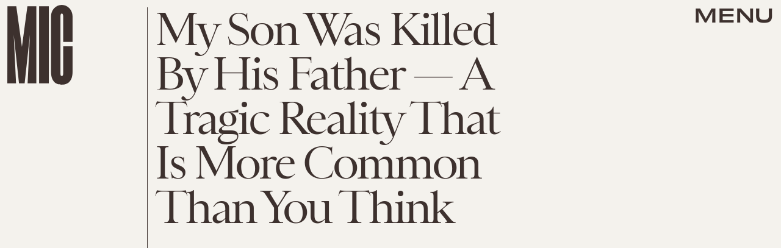

--- FILE ---
content_type: text/html; charset=utf-8
request_url: https://www.google.com/recaptcha/api2/aframe
body_size: 267
content:
<!DOCTYPE HTML><html><head><meta http-equiv="content-type" content="text/html; charset=UTF-8"></head><body><script nonce="xVy9omAPIhxMLAS4CWVLaw">/** Anti-fraud and anti-abuse applications only. See google.com/recaptcha */ try{var clients={'sodar':'https://pagead2.googlesyndication.com/pagead/sodar?'};window.addEventListener("message",function(a){try{if(a.source===window.parent){var b=JSON.parse(a.data);var c=clients[b['id']];if(c){var d=document.createElement('img');d.src=c+b['params']+'&rc='+(localStorage.getItem("rc::a")?sessionStorage.getItem("rc::b"):"");window.document.body.appendChild(d);sessionStorage.setItem("rc::e",parseInt(sessionStorage.getItem("rc::e")||0)+1);localStorage.setItem("rc::h",'1768626387610');}}}catch(b){}});window.parent.postMessage("_grecaptcha_ready", "*");}catch(b){}</script></body></html>